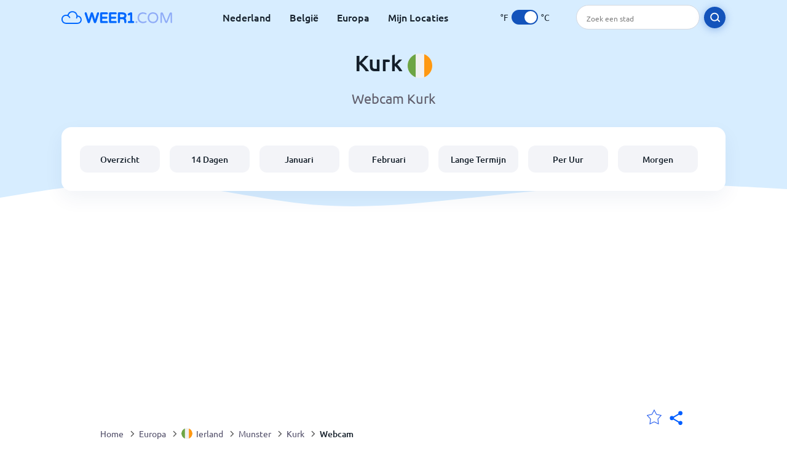

--- FILE ---
content_type: text/html; charset=utf-8
request_url: https://www.weer1.com/europe/ireland/munster/cork?page=webcam
body_size: 5378
content:
<!DOCTYPE html><html lang="nl" prefix="og: http://ogp.me/ns#"><head> <title>Webcam Kurk | Kurk Live Webcam | Weer1.com</title> <meta name="description" content="Zie Kurk live webcam, bekijk ook onze meest accurate Kurk weersvoorspelling, Kurk daglicht webcam image"/> <meta name="keywords" content="Kurk webcam"/> <meta charset="UTF-8"/> <link rel="canonical" href="https://www.weer1.com/europe/ireland/munster/cork?page=webcam"/> <link rel="amphtml" href="https://www.weer1.com/amp/europe/ireland/munster/cork?page=webcam"> <meta name="viewport" content="width=device-width, initial-scale=1"/> <link rel="preload" as="image" href="https://www.weer1.com/images/weer1.svg"> <link rel="preload" as="image" href="https://res.weer1.com/images/backgrounds/header.svg"> <link rel='stylesheet' href='https://www.weer1.com/style/index805.min.css'/> <meta name="theme-color" content="#c0d5f7"> <link rel="icon" href="https://www.weer1.com/favicon.ico?v=1"/> <link rel="apple-touch-icon" sizes="180x180" href="https://www.weer1.com/style/favicon/apple-touch-icon.png"> <link rel="icon" type="image/png" sizes="32x32" href="https://www.weer1.com/style/favicon/favicon-32x32.png"> <link rel="icon" type="image/png" sizes="16x16" href="https://www.weer1.com/style/favicon/favicon-16x16.png"> <link rel="manifest" href="https://www.weer1.com/style/favicon/site.webmanifest"> <link rel="mask-icon" href="https://www.weer1.com/style/favicon/safari-pinned-tab.svg" color="#5bbad5"> <meta name="msapplication-TileColor" content="#da532c"> <meta name="msapplication-config" content="https://www.weer1.com/style/favicon/browserconfig.xml"> <meta name="theme-color" content="#ffffff"> <meta property="og:title" content="Webcam Kurk | Kurk Live Webcam | Weer1.com"/> <meta property="og:description" content="Zie Kurk live webcam, bekijk ook onze meest accurate Kurk weersvoorspelling, Kurk daglicht webcam image"/> <meta property="og:url" content="https://www.weer1.com/europe/ireland/munster/cork?page=webcam"/> <meta property="og:image" content="https://www.weer1.com/style/favicon/android-chrome-512x512.png"/> <meta property="og:image:width" content="512"/> <meta property="og:image:height" content="512"/> <meta property="og:site_name" content="weer1.com"> <meta property="og:type" content="website"> <script type="53ba1642187ebf4abdf07b02-text/javascript"> var hash = window.location.hash.substr(1); if (hash) { var hashObject = hash.split('&').reduce(function (result, item) { var parts = item.split('='); result[parts[0]] = parts[1]; return result; }, {}); if (localStorage.getItem("c") === null && hashObject.c) { localStorage.setItem('c', hashObject.c); } } var globalC = localStorage.getItem("c"); </script> <script async src='https://www.googletagmanager.com/gtag/js?id=UA-125311021-1' type="53ba1642187ebf4abdf07b02-text/javascript"></script> <script type="53ba1642187ebf4abdf07b02-text/javascript"> window.dataLayer = window.dataLayer || []; function gtag(){dataLayer.push(arguments);} gtag('js', new Date()); gtag('config', 'UA-125311021-1'); gtag('config', 'AW-977441059'); </script><script async src="https://pagead2.googlesyndication.com/pagead/js/adsbygoogle.js?client=ca-pub-0206751604021858" crossorigin="anonymous" type="53ba1642187ebf4abdf07b02-text/javascript"></script></head><body class="body_wrap webcam_page city_level Desktop_device"><div id='blanket' class='blanket'></div><header class="header-wrap"> <div class="navbar-wrap"> <div class="inner-navbar"> <a href="https://www.weer1.com" title="weer1.com" class="logo_a"> <img src="https://www.weer1.com/images/weer1.svg" width="180" height="23" alt="weer1.com" title="weer1.com" class="logo"/> </a> <div class="navbar-links-wrap"> <a href="https://www.weer1.com/europe/netherlands" onClick="if (!window.__cfRLUnblockHandlers) return false; gtag('event', 'top website links', {'event_category' : 'top website links', 'event_label' : 'Kurk'})" class="navbar_link" aria-label="Nederland" title="Weer in Nederland" data-cf-modified-53ba1642187ebf4abdf07b02-="">Nederland</a> <a href="https://www.weer1.com/europe/belgium" onClick="if (!window.__cfRLUnblockHandlers) return false; gtag('event', 'top website links', {'event_category' : 'top website links', 'event_label' : 'Kurk'})" class="navbar_link" aria-label="België" title="Weer in België" data-cf-modified-53ba1642187ebf4abdf07b02-="">België</a> <a href="https://www.weer1.com/europe" onClick="if (!window.__cfRLUnblockHandlers) return false; gtag('event', 'Europe', {'event_category' : 'top website links', 'event_label' : 'Kurk'})" class="navbar_link" aria-label="Europa" title="Weer in Europa" data-cf-modified-53ba1642187ebf4abdf07b02-="">Europa</a> <a href="https://www.weer1.com/my-locations" onClick="if (!window.__cfRLUnblockHandlers) return false; gtag('event', 'top website links', {'event_category' : 'top website links', 'event_label' : 'Kurk'})" class="navbar_link" aria-label="Mijn Locaties" title="Mijn Locaties" data-cf-modified-53ba1642187ebf4abdf07b02-="">Mijn Locaties</a> </div> <div class="temp-changer-and-search"> <div class="unit-changer"> <span class="temp-unit" data-type="f">°F</span> <label class="switch" for="temp-changer" aria-label="Units"> <input id="temp-changer" type="checkbox" checked> <span class="slider round"></span> </label> <span class="temp-unit" data-type="c">°C</span> </div> <div class="desktop-navbar-search"> <input id="city_search" placeholder="Zoek een stad"/> <label for="city_search" aria-label="search" class="search_button_next_to_dropdown"> <img src="https://res.weer1.com/images/icons/search_white_new.svg" alt="Zoeken" title="Zoeken" width="17" height="17"> </label> </div> </div> </div> </div> <div class="dummy-navbar"></div> <div class="header-center-wrap"> <div class="page-header"> Kurk <img src="https://res.weer1.com/images/r-flags/ireland.svg" alt="Weer in Ierland" title="Weer in Ierland" width="40" height="40"/> </div> <div class="page-sub-header">Webcam Kurk </div> <nav> <ul class="menu_wrap"> <li id="nav-dashboard" > <a href="https://www.weer1.com/europe/ireland/munster/cork" onClick="if (!window.__cfRLUnblockHandlers) return false; gtag('event','header navbar menu' , {'event_category' : 'header navbar menu','event_action' : 'click on nav-dashboard', 'event_label' : 'Kurk'})" data-cf-modified-53ba1642187ebf4abdf07b02-=""> Overzicht </a> </li><li id="nav-fourteen" > <a href="https://www.weer1.com/europe/ireland/munster/cork?page=14" onClick="if (!window.__cfRLUnblockHandlers) return false; gtag('event','header navbar menu' , {'event_category' : 'header navbar menu','event_action' : 'click on nav-fourteen', 'event_label' : 'Kurk'})" data-cf-modified-53ba1642187ebf4abdf07b02-=""> 14 Dagen </a> </li><li id="nav-this-month" > <a href="https://www.weer1.com/europe/ireland/munster/cork?page=month&month=January" onClick="if (!window.__cfRLUnblockHandlers) return false; gtag('event','header navbar menu' , {'event_category' : 'header navbar menu','event_action' : 'click on nav-this-month', 'event_label' : 'Kurk'})" data-cf-modified-53ba1642187ebf4abdf07b02-=""> Januari </a> </li><li id="nav-next-month" > <a href="https://www.weer1.com/europe/ireland/munster/cork?page=month&month=February" onClick="if (!window.__cfRLUnblockHandlers) return false; gtag('event','header navbar menu' , {'event_category' : 'header navbar menu','event_action' : 'click on nav-next-month', 'event_label' : 'Kurk'})" data-cf-modified-53ba1642187ebf4abdf07b02-=""> Februari </a> </li><li id="nav-long" > <a href="https://www.weer1.com/europe/ireland/munster/cork?page=long-range" onClick="if (!window.__cfRLUnblockHandlers) return false; gtag('event','header navbar menu' , {'event_category' : 'header navbar menu','event_action' : 'click on nav-long', 'event_label' : 'Kurk'})" data-cf-modified-53ba1642187ebf4abdf07b02-=""> Lange Termijn </a> </li><li id="nav-today" > <a href="https://www.weer1.com/europe/ireland/munster/cork?page=today" onClick="if (!window.__cfRLUnblockHandlers) return false; gtag('event','header navbar menu' , {'event_category' : 'header navbar menu','event_action' : 'click on nav-today', 'event_label' : 'Kurk'})" data-cf-modified-53ba1642187ebf4abdf07b02-=""> Per Uur </a> </li><li id="nav-tomorrow" > <a href="https://www.weer1.com/europe/ireland/munster/cork?page=tomorrow" onClick="if (!window.__cfRLUnblockHandlers) return false; gtag('event','header navbar menu' , {'event_category' : 'header navbar menu','event_action' : 'click on nav-tomorrow', 'event_label' : 'Kurk'})" data-cf-modified-53ba1642187ebf4abdf07b02-=""> Morgen </a> </li> </ul></nav> </div></header><div class="header-bottom-image"></div><div class="billboard_ad_wrap" id="billboard"> <ins class="adsbygoogle" style="display:inline-block;width:970px;height:250px" data-ad-client="ca-pub-0206751604021858" data-ad-slot="4648549968"></ins> <script type="53ba1642187ebf4abdf07b02-text/javascript"> (adsbygoogle = window.adsbygoogle || []).push({}); </script></div><div class="breadcrumbs_wrap"> <div class="breadcrumbs_inner_wrap"> <div class="share-line"> <div class="share-item"> <img class="selection-star remove-star" width="26" height="26" src="https://res.weer1.com/images/icons/filled-star.svg" alt="Verwijderen uit favoriete locaties" title="Verwijderen uit favoriete locaties"/> <img class="selection-star add-star" src="https://res.weer1.com/images/icons/empty-star.svg" width="26" height="26" alt="Voeg toe aan favoriete locaties" title="Voeg toe aan favoriete locaties"/></div> <div class="share-icon share-item"> <img src="https://res.weer1.com/images/icons/share.svg" width="32" height="32" alt="Share" title="Share"/> </div> </div> </div> <ol class="breadcrumbs_inner_wrap" itemscope itemtype="http://schema.org/BreadcrumbList"> <li class="breadcrumb_elm home_bred" itemprop="itemListElement" itemscope itemtype="https://schema.org/ListItem"> <a itemprop="item" href="https://www.weer1.com" > <span itemprop="name">Home</span><meta itemprop="position" content="1" /> </a> </li><li class="breadcrumb_elm con_bred" itemprop="itemListElement" itemscope itemtype="https://schema.org/ListItem"> <div class="bred_arrow"></div> <a href="https://www.weer1.com/europe" itemprop="item" ><span itemprop="name">Europa</span><meta itemprop="position" content="2" /> </a> </li><li class="breadcrumb_elm country_bred" itemprop="itemListElement" itemscope itemtype="https://schema.org/ListItem"> <div class="bred_arrow"></div> <a href="https://www.weer1.com/europe/ireland" itemprop="item" > <span class="bread-flag-wrap"><img src="https://res.weer1.com/images/r-flags/ireland.svg" alt="Weer in Ierland" title="Weer in Ierland" width="18" height="18"/></span><span itemprop="name">Ierland</span><meta itemprop="position" content="3" /> </a> </li><li class="breadcrumb_elm region_bred" itemprop="itemListElement" itemscope itemtype="https://schema.org/ListItem"> <div class="bred_arrow"></div> <a href="https://www.weer1.com/europe/ireland/munster" itemprop="item" ><span itemprop="name">Munster</span><meta itemprop="position" content="4" /> </a> </li><li class="breadcrumb_elm city_bred" itemprop="itemListElement" itemscope itemtype="https://schema.org/ListItem"> <div class="bred_arrow"></div> <a href="https://www.weer1.com/europe/ireland/munster/cork" itemprop="item" ><span itemprop="name">Kurk</span><meta itemprop="position" content="5" /> </a> </li><li class="breadcrumb_elm" itemprop="itemListElement" itemscope itemtype="https://schema.org/ListItem"> <div class="bred_arrow"></div> <a href="/europe/ireland/munster/cork?page=webcam" itemprop="item"><span itemprop="name" id="page-bread">Webcam</span><meta itemprop="position" content="6" /> </a></li> </ol> <div class="snackbar-wrap"> <div class="snackbar snackbar-added">Locatie is toegevoegd aan <a href="/my-locations">Mijn Locaties</a></div> <div class="snackbar snackbar-removed">Locatie is verwijderd van <a href="/my-locations">Mijn Locaties</a></div> </div> </div><div class="section-wrap first-section"> <h1 class="section-header">Kurk Weer Webcam</h1> <div class="section-content webcam-text"> <p>De Kurk live webcams leggen het beeld van Kurk 24 uur per dag vast. Mocht je een probleem ondervinden met de webcam laat het ons dan a.u.b. weten.</p><div class="flex-header"><img width="24" height="24" alt="webcam" title="webcam" class="lazy webcam-icon" data-src="https://res.weer1.com/images/icons/webcam-orange.svg"/><a href="https://www.weer1.com/europe/ireland/munster/cork?page=webcam#webcam-video" class="link-button" onClick="if (!window.__cfRLUnblockHandlers) return false; gtag('event', 'webcam - see video clicked', {'event_category' : 'webcam - see video clicked', 'event_action' : 'Cork'})" data-cf-modified-53ba1642187ebf4abdf07b02-="">Zie webcamvideo > </a></div> </div> </div><div class="webcam-images-section section-wrap"> <div class="webcam-image-section"> <h2 class="webcam-header">Kurk Huidige Webcam Image</h2> <div class="webcam-image-wrap"><img width="400" height="224" alt="Kurk Huidige Webcam Image" title="Kurk Huidige Webcam Image" class="lazy " data-src="https://images-webcams.windy.com/56/1757679956/current/preview/1757679956.jpg"/></div> </div> <div class="webcam-image-section"> <h2 class="webcam-header">Kurk Daglicht Webcam Image</h2> <div class="webcam-image-wrap"><img width="400" height="224" alt="Kurk Daglicht Webcam Image" title="Kurk Daglicht Webcam Image" class="lazy " data-src="https://images-webcams.windy.com/56/1757679956/daylight/preview/1757679956.jpg"/></div> </div> </div><div class="section-wrap"> </div><div class="webcam-iframe-section section-wrap anchor" id="webcam-video"> <h2 class="webcam-header">Kurk Live Webcam</h2> <iframe data-src="https://api.lookr.com/embed/player/1757679956/day" loading="lazy"></iframe> <div class="spinner"> <div class="bounce1"></div> <div class="bounce2"></div> <div class="bounce3"></div> </div> </div><div class="section-wrap other-pages-section"> <div class="section-header">Kurk weerpagina's</div> <div class="mobile_menu_wrap bottom-menu section-content"> <a href="https://www.weer1.com/europe/ireland/munster/cork?page=14" onClick="if (!window.__cfRLUnblockHandlers) return false; gtag('event','other pages' , {'event_category' : 'other pages','event_action' : 'click on other-14', 'event_label' : 'Kurk'})" id="other-14" data-cf-modified-53ba1642187ebf4abdf07b02-=""> Kurk 14 Dagen<span class="right-arrow"></span> </a><a href="https://www.weer1.com/europe/ireland/munster/cork?page=long-range" onClick="if (!window.__cfRLUnblockHandlers) return false; gtag('event','other pages' , {'event_category' : 'other pages','event_action' : 'click on other-long', 'event_label' : 'Kurk'})" id="other-long" data-cf-modified-53ba1642187ebf4abdf07b02-=""> Lange termijn weersverwachting<span class="right-arrow"></span> </a><a href="https://www.weer1.com/europe/ireland/munster/cork?page=month&month=January" onClick="if (!window.__cfRLUnblockHandlers) return false; gtag('event','other pages' , {'event_category' : 'other pages','event_action' : 'click on other-current-month', 'event_label' : 'Kurk'})" id="other-current-month" data-cf-modified-53ba1642187ebf4abdf07b02-=""> Het weer in Januari<span class="right-arrow"></span> </a><a href="https://www.weer1.com/europe/ireland/munster/cork?page=month&month=February" onClick="if (!window.__cfRLUnblockHandlers) return false; gtag('event','other pages' , {'event_category' : 'other pages','event_action' : 'click on other-next-month', 'event_label' : 'Kurk'})" id="other-next-month" data-cf-modified-53ba1642187ebf4abdf07b02-=""> Het weer in Februari<span class="right-arrow"></span> </a><a href="https://www.weer1.com/europe/ireland/munster/cork?page=tomorrow" onClick="if (!window.__cfRLUnblockHandlers) return false; gtag('event','other pages' , {'event_category' : 'other pages','event_action' : 'click on other-tomorrow', 'event_label' : 'Kurk'})" id="other-tomorrow" data-cf-modified-53ba1642187ebf4abdf07b02-=""> Het weer morgen<span class="right-arrow"></span> </a><a href="https://www.weer1.com/europe/ireland/munster/cork?page=hotels" onClick="if (!window.__cfRLUnblockHandlers) return false; gtag('event','other pages' , {'event_category' : 'other pages','event_action' : 'click on other-hotels', 'event_label' : 'Kurk'})" id="other-hotels" data-cf-modified-53ba1642187ebf4abdf07b02-=""> Hotels in Kurk<span class="right-arrow"></span> </a> </div></div><div class="scrolltop"> <div class="scroll-button"> </div> </div><footer class="big_footer_wrapper"> <div class='big_footer_inner'> <div class="footer_list footer_logo"> <img src="" width="180" height="23" data-src="https://www.weer1.com/images/weer1.svg" class="lazy" title="weer1.com" alt="weer1.com"/> </div> <div class='footer_list'> <div class="footer_list_header">Populaire Steden</div> <div class='footer_small_list_wrap'> <div class='footer_small_list'> <a href="https://www.weer1.com/europe/spain/comunidad-valenciana/benidorm" class="footer_item">› Benidorm </a> <a href="https://www.weer1.com/europe/germany/north-rhine-westphalia/winterberg" class="footer_item">› Winterberg </a> <a href="https://www.weer1.com/europe/spain/canary-islands/tenerife" class="footer_item">› Tenerife </a> </div> <div class='footer_small_list'> <a href="https://www.weer1.com/europe/greece/crete" class="footer_item">› Kreta </a> <a href="https://www.weer1.com/europe/spain/andalucia/malaga" class="footer_item">› Malaga </a> <a href="https://www.weer1.com/europe/spain/mallorca" class="footer_item">› Mallorca </a> </div> </div> </div> <div class='footer_list'> <div class="footer_list_header">Over Weer1</div> <div class='footer_small_list_wrap'> <div class='footer_small_list'> <a href='https://chrome.google.com/webstore/detail/weer/dlnafbeikmhfdmlmoicgcdgpclbkbmma?hl=en' onClick="if (!window.__cfRLUnblockHandlers) return false; gtag('event','chrome extension clicked from footer' , {'event_category' : 'chrome extension clicked from footer','event_action' : '', 'event_label' : 'Kurk'})" class="footer_item" data-cf-modified-53ba1642187ebf4abdf07b02-=""> › Chrome Extension </a> <a href='https://www.weer1.com/consulting-services' onClick="if (!window.__cfRLUnblockHandlers) return false; gtag('event','premium clicked from footer' , {'event_category' : 'premium clicked from footer','event_action' : '', 'event_label' : 'Kurk'})" aria-label="" class="footer_item" data-cf-modified-53ba1642187ebf4abdf07b02-=""> › Premium </a> <a href='https://www.weer1.com/contact-us' onClick="if (!window.__cfRLUnblockHandlers) return false; gtag('event','publisher clicked' , {'event_category' : 'publisher clicked','event_action' : '', 'event_label' : 'Kurk'})" class="footer_item" data-cf-modified-53ba1642187ebf4abdf07b02-=""> › Adverteren </a> <a href='https://www.weer1.com/widgets' onClick="if (!window.__cfRLUnblockHandlers) return false; gtag('event','widget clicked' , {'event_category' : 'widget clicked','event_action' : '', 'event_label' : 'Kurk'})" class="footer_item" data-cf-modified-53ba1642187ebf4abdf07b02-=""> › Weer Widget </a> </div> <div class='footer_small_list'> <a href='https://www.weer1.com/contact-us' class="footer_item" onClick="if (!window.__cfRLUnblockHandlers) return false; gtag('event','contact us clicked' , {'event_category' : 'contact us clicked','event_action' : '', 'event_label' : 'Kurk'})" data-cf-modified-53ba1642187ebf4abdf07b02-=""> › Contact Us </a> <a href='https://www.weer1.com/terms' class="footer_item"> › Terms of Use </a> <a href='https://www.weer1.com/privacy' class="footer_item"> › Privacy Policy </a> </div> </div> </div> </div></footer><script type="53ba1642187ebf4abdf07b02-text/javascript"> var authorizationToken = "c3bbe02341f2c9e0b6b5d1ab9277bd670068f0ca"; var placeForRest = "Cork,Ireland"; var globalCityNameForRest = "Cork"; var globalCountryDB = "Ireland"; var globalCityName = "Kurk"; var globalLevel = "city"; var descriptionMap = descriptionMap = [];descriptionMap[1113] = 'Zonnig';descriptionMap[113] = 'Helder';descriptionMap[116] = 'Gedeeltelijk bewolkt';descriptionMap[119] = 'Bewolkt';descriptionMap[122] = 'Geheel bewolkt';descriptionMap[143] = 'Mist';descriptionMap[176] = 'Zo nu en dan regenbui';descriptionMap[179] = 'Zo nu en dan sneeuw';descriptionMap[182] = 'Zo nu en dan natte sneeuw';descriptionMap[185] = 'Zo nu en dan motregen';descriptionMap[200] = 'Onweersbuien in de omgeving';descriptionMap[227] = 'Driftsneeuw';descriptionMap[230] = 'Sneeuwstorm';descriptionMap[248] = 'Mist';descriptionMap[260] = 'Aanvriezende mist';descriptionMap[263] = 'Zo nu en dan lichte motregen';descriptionMap[266] = 'Lichte motregen';descriptionMap[281] = 'Onderkoelde motregen';descriptionMap[284] = 'Zware onderkoelde motregen';descriptionMap[293] = 'Plaatselijk lichte regen';descriptionMap[296] = 'Lichte regen';descriptionMap[299] = 'Lichte regen';descriptionMap[302] = 'Matige regen';descriptionMap[305] = 'Nu en dan zware regen';descriptionMap[308] = 'Zware regen';descriptionMap[311] = 'Lichte koude regen';descriptionMap[314] = 'Matige of zware koude regen';descriptionMap[317] = 'Lichte natte sneeuw';descriptionMap[320] = 'Matige of zware natte sneeuw';descriptionMap[323] = 'Zo nu en dan lichte sneeuw';descriptionMap[326] = 'Lichte sneeuw';descriptionMap[329] = 'Zo nu en dan matige sneeuw';descriptionMap[332] = 'Matige sneeuw';descriptionMap[335] = 'Zo nu en dan zware sneeuw';descriptionMap[338] = 'Zware sneeuw';descriptionMap[353] = 'Lichte regenbui';descriptionMap[350] = 'Korrelhagel';descriptionMap[356] = 'Matige of zware regenbuien';descriptionMap[359] = 'Stortregen';descriptionMap[362] = 'Lichte natte sneeuwbuien';descriptionMap[365] = 'Matige of zware natte sneeuwbuien';descriptionMap[368] = 'Lichte sneeuwbuien';descriptionMap[371] = 'Matige of zware sneeuwbuien';descriptionMap[374] = 'Lichte buien van ijspellets';descriptionMap[377] = 'Matige of zware buien van ijspellets';descriptionMap[386] = 'Onweer';descriptionMap[389] = 'Lichte regen met onweer';descriptionMap[392] = 'Plaatselijk lichte sneeuw in gebied met onweer';descriptionMap[395] = 'Normale of zware sneeuw in gebied met onweer';; var domain = "https://www.weer1.com"; var defaultTempUnit = "C"; var res_url = "https://res.weer1.com"; var place = "Kurk"; var device = "Desktop"; var pageType = "webcam"; var country = "Ierland"; var globalLanguage = "dutch"; var isMap = false; var months_data_for_js_graph = []; var months_rain_data_for_js_graph = []; var monthForURL = ['January','February','March','April','May','June','July','August','September','October','November','December']; var month_index = "1"; var long_month_index = ""; var conversion_click_id = "AW-977441059/LpZGCMjtvJ4BEKOiitID"; var shortMonthNames = ['Jan','Feb','Maart','Apr','Mei','Jun','Jul','Aug','Sep','Okt','Nov','Dec']; var canonical_url = 'https://www.weer1.com/europe/ireland/munster/cork'; var weekShortDays = {"Sunday":"Zondag","Monday":"Maandag","Tuesday":"Dinsdag","Wednesday":"Woensdag","Thursday":"Donderdag","Friday":"Vrijdag","Saturday":"Zaterdag"}; var latlong = ''; var langIso = "nl-NL"; var terms = {}; var decimal_separator = ","; terms.rainfall = "Regenval per maand"; var labels = []; labels['rain'] = "Kans op regen"; labels['humidity'] = "Vochtigheid"; labels['wind'] = "Wind"; wind_type = "km/u" || "Km/h"; to_show_rain_map = ""; </script><script type="53ba1642187ebf4abdf07b02-text/javascript"> if ('serviceWorker' in navigator) { navigator.serviceWorker.register('/sw.js'); }</script><link rel="preload" as="font" type="font/woff2" href="https://www.weer1.com/style/fonts/4iCs6KVjbNBYlgoKfw72.woff2" crossorigin> <link rel="preload" as="font" type="font/woff2" href="https://www.weer1.com/style/fonts/4iCv6KVjbNBYlgoCjC3jsGyN.woff2" crossorigin> <link rel="preload" as="font" type="font/woff2" href="https://www.weer1.com/style/fonts/4iCv6KVjbNBYlgoCxCvjsGyN.woff2" crossorigin><script src="https://res.weer1.com/js/jquery-3.5.1.min.js" type="53ba1642187ebf4abdf07b02-text/javascript"></script><script src="https://res.weer1.com/js/jquery-ui.test2.min.js" type="53ba1642187ebf4abdf07b02-text/javascript"></script><script src="https://res.weer1.com/js/common15.min.js" type="53ba1642187ebf4abdf07b02-text/javascript"></script><script src="https://res.weer1.com/js/dropdown7.min.js" async="async" type="53ba1642187ebf4abdf07b02-text/javascript"></script><script src="https://res.weer1.com/weather/js/weather4.min.js" type="53ba1642187ebf4abdf07b02-text/javascript"></script><script src="https://res.weer1.com/weather/js/webcam.min.js" defer type="53ba1642187ebf4abdf07b02-text/javascript"></script><script src="/cdn-cgi/scripts/7d0fa10a/cloudflare-static/rocket-loader.min.js" data-cf-settings="53ba1642187ebf4abdf07b02-|49" defer></script><script defer src="https://static.cloudflareinsights.com/beacon.min.js/vcd15cbe7772f49c399c6a5babf22c1241717689176015" integrity="sha512-ZpsOmlRQV6y907TI0dKBHq9Md29nnaEIPlkf84rnaERnq6zvWvPUqr2ft8M1aS28oN72PdrCzSjY4U6VaAw1EQ==" data-cf-beacon='{"version":"2024.11.0","token":"6bce8b96655b4e94aaef9e1481090a57","r":1,"server_timing":{"name":{"cfCacheStatus":true,"cfEdge":true,"cfExtPri":true,"cfL4":true,"cfOrigin":true,"cfSpeedBrain":true},"location_startswith":null}}' crossorigin="anonymous"></script>
</body></html>

--- FILE ---
content_type: text/html; charset=utf-8
request_url: https://www.google.com/recaptcha/api2/aframe
body_size: 183
content:
<!DOCTYPE HTML><html><head><meta http-equiv="content-type" content="text/html; charset=UTF-8"></head><body><script nonce="HJDpoQQ9gIuMVDSwaEPFYg">/** Anti-fraud and anti-abuse applications only. See google.com/recaptcha */ try{var clients={'sodar':'https://pagead2.googlesyndication.com/pagead/sodar?'};window.addEventListener("message",function(a){try{if(a.source===window.parent){var b=JSON.parse(a.data);var c=clients[b['id']];if(c){var d=document.createElement('img');d.src=c+b['params']+'&rc='+(localStorage.getItem("rc::a")?sessionStorage.getItem("rc::b"):"");window.document.body.appendChild(d);sessionStorage.setItem("rc::e",parseInt(sessionStorage.getItem("rc::e")||0)+1);localStorage.setItem("rc::h",'1769051619007');}}}catch(b){}});window.parent.postMessage("_grecaptcha_ready", "*");}catch(b){}</script></body></html>

--- FILE ---
content_type: application/javascript
request_url: https://res.weer1.com/weather/js/webcam.min.js
body_size: -333
content:
var isIframeLoaded=false;$(document).ready(function(){if(document.getElementById("webcam-video")){checkIfToLoadIframe()}});window.addEventListener("scroll",checkIfToLoadIframe);function checkIfToLoadIframe(){if(!isIframeLoaded&&isScrolledIntoView(document.getElementById("webcam-video"))){$(".webcam-iframe-section .spinner").show();$("#webcam-video iframe").on("load",function(){$(".webcam-iframe-section .spinner").hide()});var src=$("#webcam-video iframe").attr("data-src");$("#webcam-video iframe").attr("src",src);window.removeEventListener("scroll",checkIfToLoadIframe);isIframeLoaded=true}}